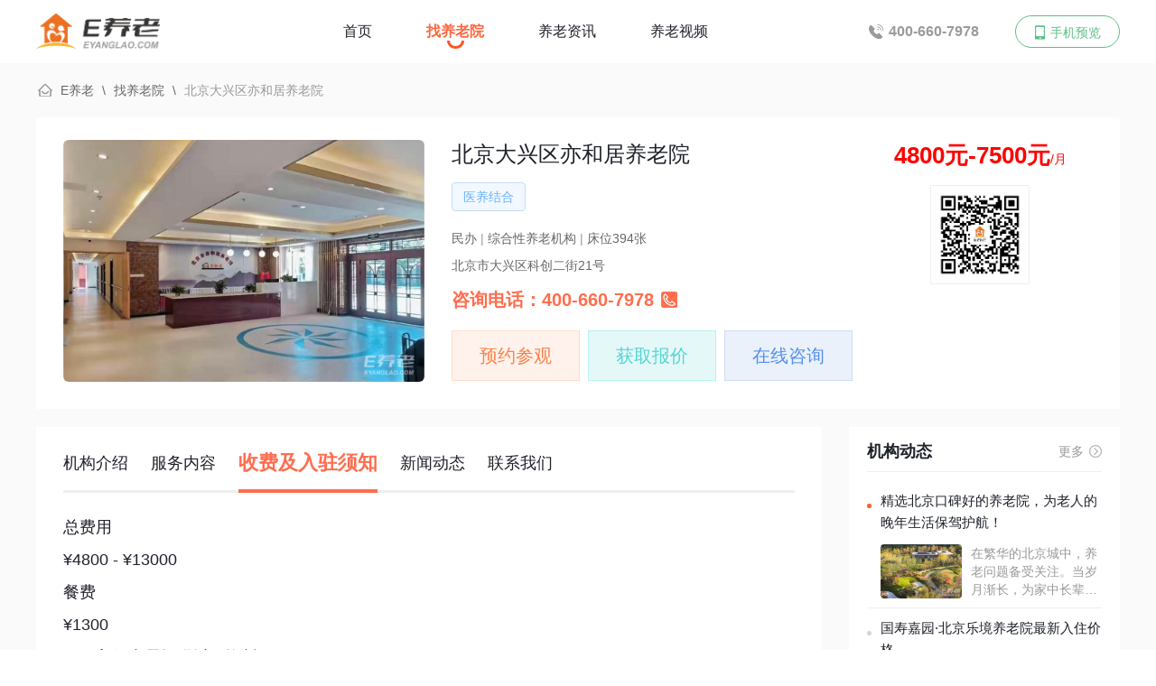

--- FILE ---
content_type: text/html; charset=utf-8
request_url: https://www.eyanglao.com/yanglaoyuan/fdf7848eb061e13868716b5b82ce832e/notice.html
body_size: 6050
content:
<!DOCTYPE html>
<html>
<head>
    <meta charset="UTF-8">
    <meta http-equiv="X-UA-Compatible" content="IE=edge">
    <meta name="renderer" content="webkit">
    <title>北京大兴区亦和居养老院收费标准/收费价格/入住费用-E养老</title>
    <meta name="keywords" content="北京大兴区亦和居养老院收费标准/收费价格/入住费用">
    <meta name="description" content="总费用¥4800 - ¥13000餐费¥1300一、入住者需提供以下资料①入住老人近期一寸照片三张②入住老人及监护人身份证复印件、户口复印件（首页+本人页）各一张③入住老人近三个月内(最好一个月内)在二级以上医院所做体检报告，体检报告内容包括（但不限于）；血常规、肝功能、肾功能、...">
    <meta http-equiv="Cache-Control" content="no-transform"/>
    <meta http-equiv="Cache-Control" content="no-siteapp"/>
    <meta name="applicable-device" content="pc">
    <link rel="alternate" media="only screen and(max-width: 640px)" id="toM" href="https://m.eyanglao.com/yanglaoyuan/fdf7848eb061e13868716b5b82ce832e/notice.html">
    <meta name="mobile-agent" content="format=xhtml;url=https://m.eyanglao.com/yanglaoyuan/fdf7848eb061e13868716b5b82ce832e/notice.html" />
    <link type="image/x-icon" href="https://static.eyanglao.com/images/cms/favicon.ico" rel="shortcut icon">
    <link rel="stylesheet" href="https://static.eyanglao.com/css/cms/pc/base.inc.css">
    <link rel="stylesheet" href="https://static.eyanglao.com/css/cms/pc/style.css">
    <script type="text/javascript" src="https://static.eyanglao.com/js/cms/jquery.min.js"></script>
    <script type="text/javascript" src="https://static.eyanglao.com/js/cms/jquery.qrcode.min.js"></script>
    </head>
<body>
<header class="header">
    <div class="w1200 auto clr f16">
        <a href="https://www.eyanglao.com" target="_self" class="fll left-logo pt15"><img src="https://static.eyanglao.com/images/cms/wap/logo.png" style="width: 137px"></a>
        <div class="flr">
            <div class="clr fll">
                <a href="https://www.eyanglao.com" class="fll li  target="_self">首页</a>
                <a href="https://www.eyanglao.com/yanglaoyuan/" class="fll li on" target="_self">找养老院</a>
                <a href="https://www.eyanglao.com/zixun/" class="fll li " target="_self">养老资讯</a>
                <!--<div class="fll lis posr cp">
                    <span class="down-icon">养老资讯</span>
                    <div class="down-list bw f14">
                        <a href="https://www.eyanglao.com/zixun/" target="_self" class="db a tac ellipsis">养老资讯</a>
                        <a href="https://www.eyanglao.com/zixun/list_3.html" target="_self" class="db a tac ellipsis">养老政策</a>
                        <a href="https://www.eyanglao.com/zixun/list_4.html" target="_self" class="db a tac ellipsis">养老指南</a>
                    </div>
                </div>-->
                <a href="https://www.eyanglao.com/video/" class="fll li " target="_self">养老视频</a>
            </div>
            <div class="fll search-box" style="width:140px">
                 <!--<form class="ml50 search bsbb">
                     <input type="text" name="" placeholder="输入关键词搜索">
                 </form>-->
             </div>
            <div class="tel fll">
                <a href="tel:4006607978" class="fll li">400-660-7978</a>
            </div>
            <div class="fll phone ml10">
                <a href="javascript:;" class="a db bsbb tac f14 posr qrcode-img-box">
                    <span>手机预览</span>
                    <div class="qrcode-img none">
                        <img class="all-img" src="https://static.eyanglao.com/images/cms/pc/qrcode.jpg">
                    </div>
                </a>
            </div>
        </div>
    </div>
</header>

<div class="bfa">
    <!-- bread -->
    <div class="bread f14 lh60 w1200 bsbb icon-nav-home">
    <a href="https://www.eyanglao.com" class="fc6">E养老</a>
    <span class="ml5 mr5 fc6">\</span>
    <a href="https://www.eyanglao.com/yanglaoyuan/" class="fc6">找养老院</a>
    <span class="ml5 mr5 fc6">\</span>
    <span class="fc9">北京大兴区亦和居养老院</span>
</div>    <!-- top info -->
    <div class="w1200 bw mb20 bsbb pl30 detail-top-info pr30 pb30 pt25 clr">
    <div class="Js_slideBox imgs ovh posr fll mr30">
        <div class="bd">
            <ul>
                <li class="db ovh img">
                                        <img src="https://file.eyanglao.com/file1/M00/01/AD/rBqtAmgds42AIbNRAAKUUCv3H9k46.jpeg" class="all-img img-cover">
                                    </li>
            </ul>
        </div>
    </div>
    <div class="fll center-des">
        <h3 class="fn f24 ellipsis mb15">北京大兴区亦和居养老院</h3>
        <div class="flag mb15">
                                    <span class="span dib mr5 tac">医养结合</span>
                                </div>
        <div class="lh30 fc6">
            <span>民办</span>
            <span class="fc9">|</span>
            <span>综合性养老机构</span>
            <span class="fc9">|</span>
            <span>床位394张</span>
        </div>
        <div class="ellipsis lh30 fc6">
            <span class="mr20">北京市大兴区科创二街21号</span>
        </div>
        <div class="f20 orange mb20 pt10">
                        <strong class="tel-icon">咨询电话：400-660-7978</strong>
                    </div>

        <div class="btn">
            <a href="https://m.eyanglao.com/yanglaoyuan/fdf7848eb061e13868716b5b82ce832e/visit.html" target="_blank" class="f20 a mr5 dib tac">预约参观</a>
            <a href="https://m.eyanglao.com/site/customized/?yid=fdf7848eb061e13868716b5b82ce832e" target="_blank" class="f20 a mr5 dib tac">获取报价</a>
                        <a href="https://work.weixin.qq.com/kfid/kfca746846ba4561842" target="_blank" class="f20 a mr5 dib tac">在线咨询</a>
                    </div>
    </div>
    <div class="flr tac right-qrcode">
                <div class="red mb15"><strong class="f26">4800元-7500元</strong>/月</div>
                <div class="qrcode auto">
            <img class="all-img" src="https://static.eyanglao.com/images/cms/wap/qrcode.jpg">
        </div>
    </div>
</div>    <div class="clr pb40 w1200">
        <div class="fll w870 bw">
            <div class="pl30 pr30 pt10 pb40" id="nav">
                <div class="lh60 detail-tag f18 clr">
                    <a href="https://www.eyanglao.com/yanglaoyuan/fdf7848eb061e13868716b5b82ce832e/" class="posr tag fll mr25 ">机构介绍</a>
                    <a href="https://www.eyanglao.com/yanglaoyuan/fdf7848eb061e13868716b5b82ce832e/services.html" class="posr tag fll mr25 ">服务内容</a>                    <a href="https://www.eyanglao.com/yanglaoyuan/fdf7848eb061e13868716b5b82ce832e/notice.html" class="posr tag fll mr25 on">收费及入驻须知</a>                                        <a href="https://www.eyanglao.com/yanglaoyuan/fdf7848eb061e13868716b5b82ce832e/zixun.html" class="posr tag fll mr25 ">新闻动态</a>                    <a href="https://www.eyanglao.com/yanglaoyuan/fdf7848eb061e13868716b5b82ce832e/traffic.html" class="posr tag fll mr25 ">联系我们</a>
                </div>
                                <div class="content">
                    <h5 class="blue f20 lh40 fn pt10 pb10"></h5>
                                        <div class="f18 lh36 wbwr mb30">
                    <p>总费用</p><p>¥4800 - ¥13000</p><p>餐费</p><p>¥1300</p><p>一、入住者需提供以下资料</p><p>①入住老人近期一寸照片三张</p><p>②入住老人及监护人身份证复印件、户口复印件（首页+本人页）各一张</p><p>③入住老人近三个月内(最好一个月内)在二级以上医院所做体检报告，体检报告内容包括（但不限于）；血常规、肝功能、肾功能、乙肝免疫两对半、心电图、胸片、骨密度、头颅CT(视身体情况选做）等。</p><p>二、签订入住协议</p><p>三、交付入住费</p><p>一次性入住费(床上用品、设施设备磨损费)：2000元</p><p>医疗备用金：20000元&nbsp; &nbsp;</p><p>入住老人需自备生活用品、应季衣物、药品、尿垫及轮椅等。</p><p>本院基于为已入住老人身体健康等方面考虑，不接收有精神类疾病、传染性疾病的老人。</p>
                    </div>
                                    </div>
            </div>
        </div>
        <div class="flr w300">
            <!-- 养老动态 -->
<div class="index-ylzx right-yldt bw mb10">
    <div class="pl20 pr20 pt5">
        <h3 class="lh44 clr f18 bb1">
            <span>机构动态</span>
            <a href="/zixun/" class="flr title-more fn f14 fc9" target="_blank">更多</a>
        </h3>
    </div>
    <div class="right-news-list pt10 pb20 pl20 pr20">
        <ul>
                        <li class="pt10 pl15 pb10 posr bb1 bb1-last  on">
                <a href="https://www.eyanglao.com/zixun/5fd00feddadf2a725fa595581826fc55.html" class="db f15 lh24 wbwr txt-hid2">精选北京口碑好的养老院，为老人的晚年生活保驾护航！</a>
                <a href="https://www.eyanglao.com/zixun/5fd00feddadf2a725fa595581826fc55.html" class="hover-show db posr mt15 none">
                    <div class="img ovh">
                                            <img src="https://file.eyanglao.com/file1/M00/01/96/rBqtAmc95ASAe1tBAANDDuCi6TA87_300_200.jpg" class="all-img img-cover">
                                         </div>
                    <div class="f14 fc9 txt-hid3 lh20">在繁华的北京城中，养老问题备受关注。当岁月渐长，为家中长辈寻...</div>
                </a>
            </li>
                        <li class="pt10 pl15 pb10 posr bb1 bb1-last  ">
                <a href="https://www.eyanglao.com/zixun/1ec30b0054e35123ebfd63c62c907a0f.html" class="db f15 lh24 wbwr txt-hid2">国寿嘉园·北京乐境养老院最新入住价格</a>
                <a href="https://www.eyanglao.com/zixun/1ec30b0054e35123ebfd63c62c907a0f.html" class="hover-show db posr mt15 none">
                    <div class="img ovh">
                                            <img src="https://file.eyanglao.com/file1/M00/01/94/rBqtAmcOGbyACMWaAALOG9r8tgg25_300_200.jpg" class="all-img img-cover">
                                         </div>
                    <div class="f14 fc9 txt-hid3 lh20">国寿嘉园・北京乐境项目是由国寿健康产业投资有限公司倾力负责投...</div>
                </a>
            </li>
                        <li class="pt10 pl15 pb10 posr bb1 bb1-last  ">
                <a href="https://www.eyanglao.com/zixun/3d60ff887a22caf513d64c3f2c5c014b.html" class="db f15 lh24 wbwr txt-hid2">北京恒煦满园长者社区详细介绍（2024年）</a>
                <a href="https://www.eyanglao.com/zixun/3d60ff887a22caf513d64c3f2c5c014b.html" class="hover-show db posr mt15 none">
                    <div class="img ovh">
                                            <img src="https://file.eyanglao.com/file1/M00/01/92/rBqtAmbMRQ-AS_VeAATuMODJosA96_300_200.jpg" class="all-img img-cover">
                                         </div>
                    <div class="f14 fc9 txt-hid3 lh20">恒煦·满园持续照料长者社区是北京市首个国有企业自有自持自建自...</div>
                </a>
            </li>
                        <li class="pt10 pl15 pb10 posr bb1 bb1-last  ">
                <a href="https://www.eyanglao.com/zixun/062988802be0ba67beb1a0158b85437e.html" class="db f15 lh24 wbwr txt-hid2">如何预防老年人内在能力减退问题，老年人内在能力减退问题的建议</a>
                <a href="https://www.eyanglao.com/zixun/062988802be0ba67beb1a0158b85437e.html" class="hover-show db posr mt15 none">
                    <div class="img ovh">
                                            <img src="https://file.eyanglao.com/file1/M00/01/8C/rBqtAmY8ojiAWhljAA0j-yKOLg0694_300_200.jpg" class="all-img img-cover">
                                         </div>
                    <div class="f14 fc9 txt-hid3 lh20">建议体力（根据走路速度、握力以及其它身体指标）下降的老年人进...</div>
                </a>
            </li>
                        <li class="pt10 pl15 pb10 posr bb1 bb1-last  ">
                <a href="https://www.eyanglao.com/zixun/c7efaff13336e905b540c4f868dc6ebc.html" class="db f15 lh24 wbwr txt-hid2">北京养老院排名前十，北京养老院排名前十的有哪些?</a>
                <a href="https://www.eyanglao.com/zixun/c7efaff13336e905b540c4f868dc6ebc.html" class="hover-show db posr mt15 none">
                    <div class="img ovh">
                                            <img src="https://file.eyanglao.com/file1/M00/00/8D/rBqtAmPZLVaANx_wAAKx23HEh6Q964_300_200.jpg" class="all-img img-cover">
                                         </div>
                    <div class="f14 fc9 txt-hid3 lh20">北京养老院排名前十，北京养老院排名前十有哪些?1.北京双桥恭...</div>
                </a>
            </li>
                        <li class="pt10 pl15 pb10 posr bb1 bb1-last  ">
                <a href="https://www.eyanglao.com/zixun/4f6d5098d81d2eeba9a510900beb063b.html" class="db f15 lh24 wbwr txt-hid2">北京医养结合养老院前十名，北京医养结合养老院排名前十</a>
                <a href="https://www.eyanglao.com/zixun/4f6d5098d81d2eeba9a510900beb063b.html" class="hover-show db posr mt15 none">
                    <div class="img ovh">
                                            <img src="https://file.eyanglao.com/file1/M00/01/11/rBqtAmPZQx6ANdsrAAqUzHYoFh0090_300_200.jpg" class="all-img img-cover">
                                         </div>
                    <div class="f14 fc9 txt-hid3 lh20">北京医养结合养老院前十名，北京医养结合养老院排名前十。1.椿...</div>
                </a>
            </li>
                        <li class="pt10 pl15 pb10 posr bb1 bb1-last  ">
                <a href="https://www.eyanglao.com/zixun/638601bc3c1c602e19764ba5d188ed73.html" class="db f15 lh24 wbwr txt-hid2">天津高端养老院，天津高端养老院排名前十</a>
                <a href="https://www.eyanglao.com/zixun/638601bc3c1c602e19764ba5d188ed73.html" class="hover-show db posr mt15 none">
                    <div class="img ovh">
                                            <img src="https://file.eyanglao.com/file1/M00/01/85/rBqtAmXtr4GAIB6CAAG4iIWiW7s37_300_200.jpg" class="all-img img-cover">
                                         </div>
                    <div class="f14 fc9 txt-hid3 lh20">天津高端养老院，天津高端养老院排名前十。1.国寿嘉园·天津乐...</div>
                </a>
            </li>
                        <li class="pt10 pl15 pb10 posr bb1 bb1-last  ">
                <a href="https://www.eyanglao.com/zixun/9e0607dec82ca7931c0b4091d377f3e5.html" class="db f15 lh24 wbwr txt-hid2">北京市普亲长辛店老年养护中心，北京市普亲长辛店老年养护中心价格</a>
                <a href="https://www.eyanglao.com/zixun/9e0607dec82ca7931c0b4091d377f3e5.html" class="hover-show db posr mt15 none">
                    <div class="img ovh">
                                            <img src="https://file.eyanglao.com/file1/M00/01/80/rBqtAmW1rH6AELB-AAbTS3uda9Y64_300_200.jpg" class="all-img img-cover">
                                         </div>
                    <div class="f14 fc9 txt-hid3 lh20">普亲养老，由国家财政部、商务部引导设立的养老服务产业基金参股...</div>
                </a>
            </li>
                    </ul>
    </div>
</div>
<!-- 养老视频 -->
<div class="bw pl20 pr20 mb10 right-ylvideo">
    <div class="pt5">
        <h3 class="lh44 clr f18 bb1">
            <span>养老视频</span>
            <a href="/video/" class="flr title-more fn f14 fc9" target="_blank">更多</a>
        </h3>
    </div>

        <a href="https://www.eyanglao.com/video/b7661269ac6a9bf594ebd56eda2d4dbb.html" target="_blank" class="db f14 pb15 video">
        <div class="img mb10 ovh posr">
            <img src="https://file.eyanglao.com/file1/M00/01/91/rBqtAmaorqqASkC-AAjdg5gXyss03_400_300.jpg" class="all-img img-cover">
            <p class="des f14 fcf">3848播放<span class="flr mr15">02:00</span></p>
        </div>
        <div class="lh24 wbwr f15">北京市海淀区四季嘉合养老照料中心</div>
    </a>
        <a href="https://www.eyanglao.com/video/e19b49dd33762689092af8c7c84606da.html" target="_blank" class="db f14 pb15 video">
        <div class="img mb10 ovh posr">
            <img src="https://file.eyanglao.com/file1/M00/01/91/rBqtAmaTga6AYrFzAASTD2RoBRQ34_400_300.jpg" class="all-img img-cover">
            <p class="des f14 fcf">9895播放<span class="flr mr15">02:00</span></p>
        </div>
        <div class="lh24 wbwr f15">光大汇晨汇爱托养中心</div>
    </a>
        <a href="https://www.eyanglao.com/video/96abe98fe6f3376709ca9c291f0d734d.html" target="_blank" class="db f14 pb15 video">
        <div class="img mb10 ovh posr">
            <img src="https://file.eyanglao.com/file1/M00/01/91/rBqtAmaTU72AKMTPAAUhRsD8-3404_400_300.jpg" class="all-img img-cover">
            <p class="des f14 fcf">6780播放<span class="flr mr15">02:00</span></p>
        </div>
        <div class="lh24 wbwr f15">北京幸福颐养护理院，北京老年人康复中心</div>
    </a>
    </div>
<!-- 附近养老院 -->
<div class="bw pl20 pr20 mb10 right-ylvideo">
    <div class="pt5">
        <h3 class="lh44 clr f18 bb1">
            <span>北京同城养老院</span>
            <a href="/yanglaoyuan/" class="flr title-more fn f14 fc9" target="_blank">更多</a>
        </h3>
    </div>
    <div class="pt10 pb20">
        <ul>
                        <li class="f15 lh38 ellipsis">
                <a href="https://www.eyanglao.com/yanglaoyuan/db199ddc16f878dbcc2af1e491036f4c/" target="_blank">通用芳华北京美康长者公寓</a>
            </li>
                        <li class="f15 lh38 ellipsis">
                <a href="https://www.eyanglao.com/yanglaoyuan/2c07ed9f2f19f70ef8007fde0abba084/" target="_blank">京西卧龙岗国际康养旅游度假区</a>
            </li>
                        <li class="f15 lh38 ellipsis">
                <a href="https://www.eyanglao.com/yanglaoyuan/1f0375df9723a102a5b9e960cd1bd762/" target="_blank">北京怀柔温馨乐慧北房养老服务中心</a>
            </li>
                        <li class="f15 lh38 ellipsis">
                <a href="https://www.eyanglao.com/yanglaoyuan/7372dece28b9e1f35e21af7ea42b7cd9/" target="_blank">北京市海淀区中开乐民养老院</a>
            </li>
                        <li class="f15 lh38 ellipsis">
                <a href="https://www.eyanglao.com/yanglaoyuan/464a5e67861297288a1a607e1f76bdc9/" target="_blank">北京市海淀区紫竹院街道养老服务中心</a>
            </li>
                        <li class="f15 lh38 ellipsis">
                <a href="https://www.eyanglao.com/yanglaoyuan/e00cb786b186f7f272f2a00c99d2f266/" target="_blank">中国太平·玉兰人家康养社区</a>
            </li>
                        <li class="f15 lh38 ellipsis">
                <a href="https://www.eyanglao.com/yanglaoyuan/582b5e2ee4e5d8c2c0a7ff349956c601/" target="_blank">大兴乐老汇养老服务中心</a>
            </li>
                        <li class="f15 lh38 ellipsis">
                <a href="https://www.eyanglao.com/yanglaoyuan/ee49d57422646ec36c4a3e676ea429f7/" target="_blank">北京市大兴区精心康复托养中心</a>
            </li>
                        <li class="f15 lh38 ellipsis">
                <a href="https://www.eyanglao.com/yanglaoyuan/e91adebbfe76e030a237611e4d4b7acb/" target="_blank">北京市房山区华禹护理院</a>
            </li>
                        <li class="f15 lh38 ellipsis">
                <a href="https://www.eyanglao.com/yanglaoyuan/5283b49fc02e4fb01510d9855e1d6257/" target="_blank">北京市东城区东华门街道宁心园养护中心</a>
            </li>
                    </ul>
    </div>
</div>
        </div>
    </div>
</div>


<footer class="footer pt35 pb35">
    <div class="w1200 auto">

        <div class="bb1 clr pb30">
            <div class="fll bsbb cell">
                <div class="clr">
                    <div class="fll f16 lh30">
                        <dl>
                            <dt class=""><strong>公众号</strong></dt>
                            <dd><a href="https://www.eyanglao.com/yanglaoyuan/" target="_blank">养老院查询</a></dd>
                            <dd><a href="https://www.eyanglao.com/zixun/" target="_blank">养老资讯</a></dd>
                        </dl>
                    </div>
                    <div class="fll ml50 qrcode bw">
                        <img class="all-img" src="https://static.eyanglao.com/images/cms/pc/qrcode.jpg">
                    </div>
                </div>
            </div>
            <div class="fll bsbb cell">
                <div class="clr">
                    <div class="fll f16 lh30">
                        <dl>
                            <dt class=""><strong>视频号</strong></dt>
                            <dd><a href="https://m.eyanglao.com/site/customized/" target="_blank">养老定制</a></dd>
                            <dd><a href="https://m.eyanglao.com/site/checkin/" target="_blank">机构入驻</a></dd>
                        </dl>
                    </div>
                    <div class="fll ml50 qrcode bw">
                        <img class="all-img" src="https://static.eyanglao.com/images/cms/pc/weixin_video.jpg">
                    </div>
                </div>
            </div>
            <div class="fll bsbb cell">
                <div class="clr">
                    <div class="fll f16 lh30">
                        <dl>
                            <dt class=""><strong>手机版</strong></dt>
                            <dd><a href="https://m.eyanglao.com/video/" target="_blank">养老视频</a></dd>
                            <dd><a href="https://m.eyanglao.com/yanglaoyuan/visit.html" target="_blank">机构参观</a></dd>
                        </dl>
                    </div>
                    <div class="fll ml50 qrcode bw">
                        <img class="all-img" src="https://static.eyanglao.com/images/cms/pc/qrcode.jpg">
                    </div>
                </div>
            </div>
        </div>

        <div class="tac pt25">
            <p class="mb10">
                <a href="https://www.eyanglao.com" target="_blank">网站首页</a>
                <span>|</span>
                <a href="https://m.eyanglao.com/site/about/" target="_blank">关于我们</a>
                <span>|</span>
                <a href="https://m.eyanglao.com/site/contact/" target="_blank">联系我们</a>
                <span>|</span>
                <a href="https://m.eyanglao.com/site/checkin/" target="_blank">机构入驻</a>
            </p>
            <p class="fc9"><a target="_blank" href="https://beian.miit.gov.cn/">网站备案号：京ICP备19053189号-2</a></p>
        </div>

    </div>
</footer>


<script type="text/javascript" src="https://static.eyanglao.com/js/cms/jquery.SuperSlide.2.1.1.js"></script>
<script type="text/javascript">
    jQuery(".Js_slideBox").slide({mainCell:".bd ul",effect:"left",autoPlay:true});
    jQuery(".Js_slideBigBox").slide({
        mainCell:".bd ul",
        effect:"left",
        pageStateCell: ".hd"
    });

    $('.Js_slideBox .imgs-count').on('click', function(){
        $('.Js_check-big-img-box').show();
    })

    $('.Js_close').on('click', function(){
        $('.Js_check-big-img-box').hide();
    })
</script>

<script type="text/javascript">
    $('.Js_mouseover').on('mouseover', function(){
        var $p = $(this).parents('.Js_mouseoverParent');
        var $ps = $(this).parents('.Js_mouseoverParents');
        var active = $(this).attr('data-active') || 'on';
        $p.find('.Js_mouseover').removeClass(active);
        $(this).addClass(active);
        $ps.find('.'+$(this).attr('data-main')).hide();
        $ps.find('.'+$(this).attr('data-content')).show();
    })
</script>
<script>
    var _hmt = _hmt || [];
    (function() {
        var hm = document.createElement("script");
        hm.src = "https://hm.baidu.com/hm.js?4f6ccfec064c97c92450f99d6c51072e";
        var s = document.getElementsByTagName("script")[0];
        s.parentNode.insertBefore(hm, s);
    })();
</script>

</body>
</html>
